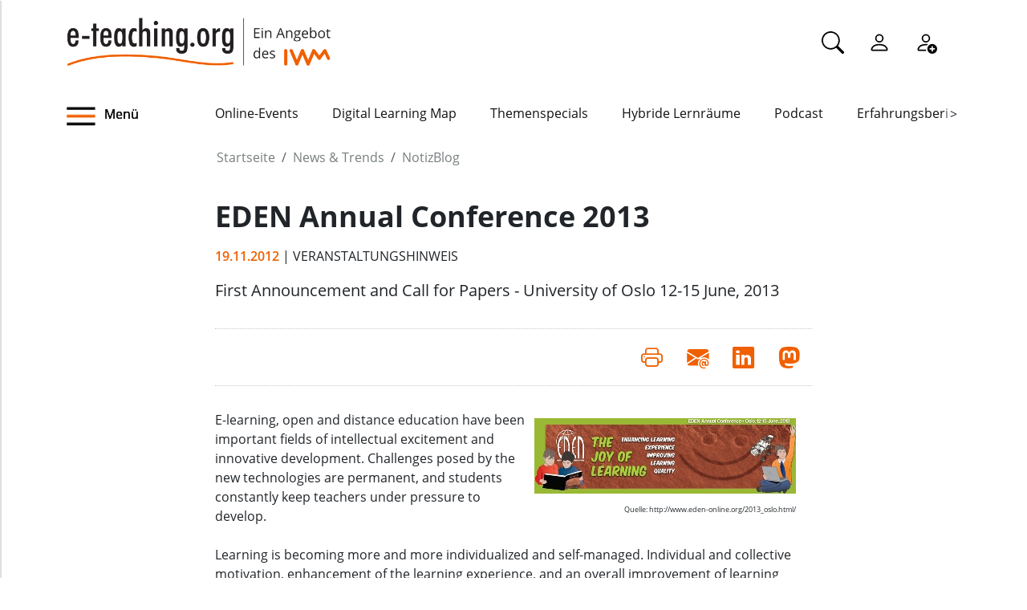

--- FILE ---
content_type: text/html;charset=utf-8
request_url: https://www.e-teaching.org/news/eteaching_blog/blogentry.2012-11-19.3263272958
body_size: 8936
content:
<!DOCTYPE html>
<html xmlns="http://www.w3.org/1999/xhtml" lang="de" xml:lang="de">

<head><meta http-equiv="Content-Type" content="text/html; charset=UTF-8" />
  <meta charset="UTF-8" />
  <meta http-equiv="X-UA-Compatible" content="IE=edge" />
  <meta name="viewport" content="width=device-width, initial-scale=1.0" />
  <title>EDEN Annual Conference 2013 — e-teaching.org - Gestaltung von Hochschulbildung mit digitalen Medien</title>
  <link rel="icon" href="/++theme++eteachingtheme2/data/favicon.ico" type="image/ico" />
  <link rel="stylesheet" href="/++theme++eteachingtheme2/dist/main.css" />
  <link rel="stylesheet" href="/++theme++eteachingtheme2/src/css/font-awesome.min.css" />
  <link rel="stylesheet" href="/++theme++eteachingtheme2/src/css/bootstrap-icons.css" />
  <link href="/++theme++barceloneta/css/barceloneta.min.css" media="all" rel="stylesheet" type="text/css" />
  <link rel="stylesheet" type="text/css" href="/++theme++eteachingtheme2/src/css/print.css" media="print" />

  <!-- <link href="https://cdn.jsdelivr.net/npm/bootstrap@5.0.2/dist/css/bootstrap.min.css" rel="stylesheet" integrity="sha384-EVSTQN3/azprG1Anm3QDgpJLIm9Nao0Yz1ztcQTwFspd3yD65VohhpuuCOmLASjC" crossorigin="anonymous"> -->
<meta charset="utf-8" /><meta property="og:url" content="https://www.e-teaching.org/news/eteaching_blog/blogentry.2012-11-19.3263272958" /><meta property="og:type" content="article" /><meta property="og:title" content="EDEN Annual Conference 2013" /><meta property="og:description" content="First Announcement and Call for Papers - University of Oslo 12-15 June, 2013" /><meta name="description" content="First Announcement and Call for Papers - University of Oslo 12-15 June, 2013" /><meta name="DC.description" content="First Announcement and Call for Papers - University of Oslo 12-15 June, 2013" /><meta name="DC.date.created" content="2012-11-19T12:42:06+01:00" /><meta name="DC.date.modified" content="2012-11-19T12:42:06+01:00" /><meta name="DC.type" content="Blogeintrag" /><meta name="DC.format" content="text/plain" /><meta name="DC.language" content="de" /><meta name="DC.date.valid_range" content="2012/11/19 - " /><meta name="viewport" content="width=device-width, initial-scale=1.0" /><meta name="generator" content="Plone - https://plone.org/" /><link rel="canonical" href="https://www.e-teaching.org/news/eteaching_blog/blogentry.2012-11-19.3263272958" /><link href="https://www.e-teaching.org/@@search" rel="search" title="Website durchsuchen" /><link data-bundle="easyform" href="https://www.e-teaching.org/++webresource++b6e63fde-4269-5984-a67a-480840700e9a/++resource++easyform.css" media="all" rel="stylesheet" type="text/css" /><link data-bundle="plone-fullscreen" href="https://www.e-teaching.org/++webresource++ac83a459-aa2c-5a45-80a9-9d3e95ae0847/++plone++static/plone-fullscreen/fullscreen.css" media="all" rel="stylesheet" type="text/css" /><script type="application/ld+json"></script><script data-bundle="eteaching-policy2-edit-form" integrity="sha384-gFmBmQ/lIuAYaWPjb1nP1vNx9BU1M/GcoERts0MiiA/ehC3y/BAnM75tLLw/Nz2m" src="https://www.e-teaching.org/++webresource++2d00290c-6654-57dc-9476-96e58016bbd2/++plone++eteaching.policy2/eteaching.policy2.edit-form-bundle.js"></script><script data-bundle="mastodonShare" integrity="sha384-wSDJpmKfXgNTg7FMYv8W9smN4DzoJguqgdNmyz+Z5BQMzpYoRNkmucf5ip0I1pbX" src="https://www.e-teaching.org/++webresource++cb73bdc4-dc2d-5a8a-8262-f48ff64c1891/++plone++eteaching.policy2/simple-mastodon-share-button/mastodonShare.js"></script><script data-bundle="plone-fullscreen" integrity="sha384-yAbXscL0aoE/0AkFhaGNz6d74lDy9Cz7PXfkWNqRnFm0/ewX0uoBBoyPBU5qW7Nr" src="https://www.e-teaching.org/++webresource++6aa4c841-faf5-51e8-8109-90bd97e7aa07/++plone++static/plone-fullscreen/fullscreen.js"></script><script data-bundle="plone" integrity="sha384-T7C7Yovbvi1N4mUURIMkSdCYiheVGEeinkE0BbENGVeMKaPPPcwZk3djZfMKOEq/" src="https://www.e-teaching.org/++webresource++34f34eab-a19d-533e-a464-ddf672c6f922/++plone++static/bundle-plone/bundle.min.js"></script><script data-bundle="datagridfield-bundle" integrity="sha384-jKJmts2h4d/arNI0xwrgtirtgzvtPVCCkvp/Cm+TQbJcgWDWRenBt8B2zZJXjLIM" src="https://www.e-teaching.org/++webresource++be85199e-564e-50ca-b62d-4bcea4c4b51b/++resource++collective.z3cform.datagridfield/datagridfield-remote.min.js"></script></head>

<body class="d-flex flex-column h-100 plone-toolbar-top plone-toolbar-expanded body col-content frontend icons-on portaltype-eteaching-policy-blogentry section-news site-eteaching subsection-eteaching_blog subsection-eteaching_blog-blogentry.2012-11-19.3263272958 template-view thumbs-on userrole-anonymous viewpermission-view" id="visual-portal-wrapper" dir="ltr" data-base-url="https://www.e-teaching.org/news/eteaching_blog/blogentry.2012-11-19.3263272958" data-view-url="https://www.e-teaching.org/news/eteaching_blog/blogentry.2012-11-19.3263272958" data-portal-url="https://www.e-teaching.org" data-i18ncatalogurl="https://www.e-teaching.org/plonejsi18n" data-pat-pickadate="{&quot;date&quot;: {&quot;selectYears&quot;: 200}, &quot;time&quot;: {&quot;interval&quot;: 5 } }" data-pat-plone-modal="{&quot;actionOptions&quot;: {&quot;displayInModal&quot;: false}}"><!-- Header --><header id="content-header">
    <div class="container">
      <div id="portal-logo-wrapper" class="container">
        <div id="logo_menu" class="col-md-6">
          <div class="menu-button">
		<a id="toggle-button-nav" class="header_menu" role="button" title="Menü-Button"> <img class="toggle-button-icon fade-out" id="fade" src="https://www.e-teaching.org/++theme++eteachingtheme2/data/e-teaching_menu-search-icon.png" alt="Navigationsmenu Icon" />
		</a>
	</div>
          <a id="portal-logo" title="e-teaching.org - Gestaltung von Hochschulbildung mit digitalen Medien" href="https://www.e-teaching.org">
  <img alt="e-teaching.org - Gestaltung von Hochschulbildung mit digitalen Medien" src="https://www.e-teaching.org/@@site-logo/logo.png" title="e-teaching.org - Gestaltung von Hochschulbildung mit digitalen Medien" /></a>
        </div>
        <div class="col-md-6">
          <ul class="portalheader-personalbar">
	<li id="anon-personalbar">
		<a href="https://www.e-teaching.org/global_search" aria-label="Suche">
			<svg xmlns="http://www.w3.org/2000/svg" width="28" height="28" fill="currentColor" class="bi bi-search" viewbox="0 0 16 16">
  			<path d="M11.742 10.344a6.5 6.5 0 1 0-1.397 1.398h-.001c.03.04.062.078.098.115l3.85 3.85a1 1 0 0 0 1.415-1.414l-3.85-3.85a1.007 1.007 0 0 0-.115-.1zM12 6.5a5.5 5.5 0 1 1-11 0 5.5 5.5 0 0 1 11 0z"></path>
			</svg>
		</a>
	</li>
	<li id="anon-personalbar">
		
		<a href="https://www.e-teaching.org/login" aria-label="Einloggen">
			<svg xmlns="http://www.w3.org/2000/svg" width="28" height="28" fill="currentColor" class="bi bi-person" viewbox="0 0 16 16">
  			<path d="M8 8a3 3 0 1 0 0-6 3 3 0 0 0 0 6Zm2-3a2 2 0 1 1-4 0 2 2 0 0 1 4 0Zm4 8c0 1-1 1-1 1H3s-1 0-1-1 1-4 6-4 6 3 6 4Zm-1-.004c-.001-.246-.154-.986-.832-1.664C11.516 10.68 10.289 10 8 10c-2.29 0-3.516.68-4.168 1.332-.678.678-.83 1.418-.832 1.664h10Z"></path>
			</svg>
		</a>
	</li>
	<li id="anon-personalbar">
		<a href="https://www.e-teaching.org/@@register" aria-label="Registrieren">
			<svg xmlns="http://www.w3.org/2000/svg" width="28" height="28" fill="currentColor" class="bi bi-person-add" viewbox="0 0 16 16">
			  <path d="M12.5 16a3.5 3.5 0 1 0 0-7 3.5 3.5 0 0 0 0 7Zm.5-5v1h1a.5.5 0 0 1 0 1h-1v1a.5.5 0 0 1-1 0v-1h-1a.5.5 0 0 1 0-1h1v-1a.5.5 0 0 1 1 0Zm-2-6a3 3 0 1 1-6 0 3 3 0 0 1 6 0ZM8 7a2 2 0 1 0 0-4 2 2 0 0 0 0 4Z"></path>
			  <path d="M8.256 14a4.474 4.474 0 0 1-.229-1.004H3c.001-.246.154-.986.832-1.664C4.484 10.68 5.711 10 8 10c.26 0 .507.009.74.025.226-.341.496-.65.804-.918C9.077 9.038 8.564 9 8 9c-5 0-6 3-6 4s1 1 1 1h5.256Z"></path>
			</svg>
		</a>
	</li>
	
	<li id="anon-personalbar">
		
	</li>

</ul>
        </div>
      </div>
      <div class="header-menu">
        <div class="col-lg-2 col-md-2 col-sm-3 menu-icon-wrapper">
		<a id="toggle-button" class="toggle-button" role="button" title="Menü-Button"> <img class="toggle-button-icon" src="https://www.e-teaching.org/++theme++eteachingtheme2/data/e-teaching_menu-search-icon.png" alt="Navigationsmenu Icon" />
			<span>Menü</span>
		</a>
	</div>
        <!-- Here is the new menu -->
        <div class="col-lg-10 col-md-10 col-sm-9">
          <nav class="horizontal-menu">
	<div class="hs">
		
			<button class="left-arrow disabled" id="left-arrow">&lt;</button>

			<button class="right-arrow" id="right-arrow">&gt;</button>
		
		<div class="showcase" id="showcase">
			<ul style="width: 900%" id="nav">
				<li class="linav"><a href="https://www.e-teaching.org/community/communityevents">Online-Events</a></li>
    <li class="linav"><a href="https://www.e-teaching.org/community/digital-learning-map">Digital Learning Map</a></li>
    <li class="linav"><a href="https://www.e-teaching.org/praxis/themenspecials">Themenspecials</a></li>
    <li class="linav"><a href="https://www.e-teaching.org/praxis/hybride-lernraeume">Hybride Lernräume</a></li>
    <li class="linav"><a href="https://www.e-teaching.org/materialien/podcasts">Podcast</a></li>
    <li class="linav"><a href="https://www.e-teaching.org/praxis/erfahrungsberichte">Erfahrungsberichte</a></li>
    <li class="linav"><a href="https://www.e-teaching.org/materialien/studien">Studien</a></li>
    <li class="linav"><a href="https://www.e-teaching.org/materialien/qualifizierungsangebote">Qualifzierungsangebote</a></li>
			</ul>
		</div>
	</div>
</nav>
        </div>
        <!--End of Horizontal scroll-->
      </div>
    </div>
  </header><!-- Breadcrumb section  --><div id="above-content-wrapper" class="container">
    <nav id="portal-breadcrumbs">
      <div class="container">
        <div class="row">
          <div class="col-lg-10 offset-lg-2">
            <ol class="breadcrumb" style="margin-bottom: 0rem;">
      <li class="breadcrumb-item"><a href="https://www.e-teaching.org">Startseite</a></li>
      
      <li class="breadcrumb-item"><a href="https://www.e-teaching.org/news">News &amp; Trends</a></li>
			

      
      <li class="breadcrumb-item"><a href="https://www.e-teaching.org/news/eteaching_blog">NotizBlog</a></li>
			

      
      
			

      
    </ol>
          </div>
        </div>
      </div>
    </nav>
  </div><!-- Breadcrumb section  --><div class="container content">
    <div class="row">
      <aside id="portalMessage" class="col-12"></aside>
    </div>
    <main id="main-container" class="row">
      <section id="portal-center" class="col-lg-12">

      

      

        

          <article id="content">

            
		
			<div class="col-lg-8 offset-lg-2">

				<h1 class="documentFirstHeading">EDEN Annual Conference 2013</h1>
				<span class="supporting-information mb-3">
                    <span class="time">19.11.2012</span>
                    <span class="text-uppercase">| Veranstaltungshinweis</span>
				</span>
				<p class="documentDescription lead mt-3">First Announcement and Call for Papers - University of Oslo 12-15 June, 2013</p>

				<div class="mb-3" id="viewlets-abovecontentbody">
<div class="bottom30">

	<hr class="site-actions-hr" />

	

		<div class="d-flex justify-content-between filter-introduction">
			<div class="site-actions-container">
				      
			</div>

			<div class="site-actions-container">
				<a id="site-actions" onclick="window.print()" title="Druck oder PDF"> <span> <i style="font-size: 1.7em; padding: 15px" class="bi bi-printer" aria-hidden="true"></i>
				</span>
				</a>

				
					
						<a href="mailto:?body=https%3A//www.e-teaching.org/news/eteaching_blog/blogentry.2012-11-19.3263272958&amp;text=EDEN%20Annual%20Conference%202013" target="_blank" id="site-actions" title="Auf Mail teilen">
							<span> <i style="font-size:1.7em; padding:15px" class="bi bi-envelope-at-fill" aria-hidden="true">
							</i>
						</span>
						</a>
					
					
				
					
						<a href="https://www.linkedin.com/sharing/share-offsite/?url=https%3A//www.e-teaching.org/news/eteaching_blog/blogentry.2012-11-19.3263272958&amp;text=EDEN%20Annual%20Conference%202013" target="_blank" id="site-actions" title="Auf Linkedin teilen">
							<span> <i style="font-size:1.7em; padding:15px" class="bi bi-linkedin" aria-hidden="true">
							</i>
						</span>
						</a>
					
					
				
					
					
						<a id="site-actions" class="mastodon-share"></a>
					
				

			</div>
		</div>
		<hr class="site-actions-hr" />

	

</div>























</div>

				<div id="content-core" class="author-content">
					<div><div style="float: right; margin-top: 10px; margin-bottom: 10px; margin-right: 20px;"><div><img src="http://www.e-teaching.org/news/eteaching_blog/files/logo_eden_oslo.jpg/" /></div><div style="font-size: xx-small; text-align: right;"><br />Quelle: http://www.eden-online.org/2013_oslo.html/<br /></div></div>E-learning, open and distance education have been important fields of intellectual excitement and innovative development. Challenges posed by the new technologies are permanent, and students constantly keep teachers under pressure to develop.<br /><br />Learning is becoming more and more individualized and self-managed. Individual and collective motivation, enhancement of the learning experience, and an overall improvement of learning quality are gaining ever-increasing traction.<br /><br />How can we do our best to make learning a thrilling experience for learners, including providing a sense of joy in the virtual classroom?<br /><br />The EDEN 2013 Conference will discover and present the latest best practice in this field, share progressive concepts, inventive solutions, and promote joint-thinking and collaboration.<br /><br />Discussion and debate will provide a range of innovative theories and approaches about the smart use of ICT tools, new methodologies for enhanced learning experience, content management systems, or fascinating solutions supported by game based learning, immersive environments, multimedia, etc.<br /><br /><b>Online and Social</b>:<br />The 2013 Annual Conference will be supported and accompanied intensively by social networking, sharing, online and virtual presence and involvement possibilities.<br /><br />This will be strengthened by and implemented through the EDEN members' portal: the<a class="external" href="http://www.eden-online.org/nap_elgg/" target="_blank"> NAP Members Area</a> on the web and its services.<br /><br /><b>Call for Contributions</b>:<br />We invite for the conference proposals for paper presentations in parallel sessions, posters, workshops, and short demonstrations that relate to the conference <a class="external" href="http://www.eden-online.org/2013_oslo/conference-themes.html" target="_blank">themes</a>. <br /><br />Submissions will be double peer reviewed by the Conference Committee. Accepted contributions will be published in the electronic Conference Proceedings with ISBN and their summary in the printed Book of Abstracts.<br /><br />For details visit the conference <a class="external" href="http://www.eden-online.org/2013_oslo.html" target="_blank">website</a> and the <a class="external" href="http://www.eden-online.org/2013_oslo/call-for-contributions.html" target="_blank">Call for Contributions</a> links.<br /><br /><b>Schedule and Deadlines</b>:<br />Submission of Proposals – 5 February 2013<br />Registration Opens – mid-February 2013<br />Notification of Authors – 22 March 2013<br /><a class="external" href="http://www.eden-online.org13_oslo.html" target="_blank"></a></div>
					<div style="clear: both;"></div>
				</div>

				<div id="viewlets-belowcontentbody">
<div class="author_category">

	<div class="bottom40">
				
		
	</div>	

	<p>
		<strong>Gepostet von:</strong>
		<span>mschmidt</span>
		<br />
		<strong>Kategorie:</strong>
		
			<span>Veranstaltungshinweis</span>
		
		<br />
	</p>

	
</div>














</div>

			</div>

			

		
	
            <footer>
              <div id="viewlet-below-content">




<div class="bottom40">
	<div class="related_object_listing mt-4">
		<h1 class="sectionTitle"> Weitere Blogmeldungen</h1>
		<div class="d-flex row flex-sm-column flex-lg-row justify-content-around gap-sm-0">
			<div class="mb-4 col-12 col-lg-3">

					<div class="d-flex d-md-block flex-lg-column gap-4 flex-sm-row col-12">
									
						<a style="text-decoration:none; color:black" href="https://www.e-teaching.org/news/eteaching_blog/call-for-applications-hfd-peer-to-peer-strategieberatung-ki-in-der-hochschulbildung-2026-blog">
							<img class="img-responsive " src="https://www.e-teaching.org/news/eteaching_blog/call-for-applications-hfd-peer-to-peer-strategieberatung-ki-in-der-hochschulbildung-2026-blog/@@download/thumbnail/pexels-cottonbro-6344239_300.jpg" alt="Hauptbild des Beitrags" />
						</a>
					
						<h4 class="mt-2">
							<a style="color:#212529; text-decoration:none;" href="https://www.e-teaching.org/news/eteaching_blog/call-for-applications-hfd-peer-to-peer-strategieberatung-ki-in-der-hochschulbildung-2026-blog" alt="HFD: Ausschreibungen für die Peer‑to‑Peer‑Strategieberatung und für das KI‑Lab 2026">HFD: Ausschreibungen für die Peer‑to‑Peer‑Strategieberatung und für das KI‑Lab 2026</a>						
						</h4>
						
					</div>
					<h6 class="">
						<span>23.01.2026</span>
						
					</h6>
					<div class="">Das Hochschulforum Digitalisierung lädt zur Teilnahme an zwei Ausschreibungen ein. Für die Peer‑to‑Peer‑Strategieberatung, die sich in dieser Runde dem Schwerpunkt „KI in der Hochschulbildung“ widmet, können bis zum 11. Februar 2026 ...</div>



			</div>
   <div class="mb-4 col-12 col-lg-3">

					<div class="d-flex d-md-block flex-lg-column gap-4 flex-sm-row col-12">
									
						<a style="text-decoration:none; color:black" href="https://www.e-teaching.org/news/eteaching_blog/neuer-erfahrungsbericht-auf-e-teaching-org-curriculumentwicklung-an-der-ph-wien-future-skills-in-der-lehrkraeftebildung">
							<img class="img-responsive " src="https://www.e-teaching.org/news/eteaching_blog/neuer-erfahrungsbericht-auf-e-teaching-org-curriculumentwicklung-an-der-ph-wien-future-skills-in-der-lehrkraeftebildung/@@download/thumbnail/ph-wien-future-skills-und-curriuclumentwicklung.jpg" alt="Hauptbild des Beitrags" />
						</a>
					
						<h4 class="mt-2">
							<a style="color:#212529; text-decoration:none;" href="https://www.e-teaching.org/news/eteaching_blog/neuer-erfahrungsbericht-auf-e-teaching-org-curriculumentwicklung-an-der-ph-wien-future-skills-in-der-lehrkraeftebildung" alt="Neuer Erfahrungsbericht auf e-teaching.org: Curriculumentwicklung an der PH Wien">Neuer Erfahrungsbericht auf e-teaching.org: Curriculumentwicklung an der PH Wien</a>						
						</h4>
						
					</div>
					<h6 class="">
						<span>21.01.2026</span>
						
					</h6>
					<div class="">Gesellschaftliche und bildungspolitische Veränderungen stellen die Lehrkräftebildung vor zahlreiche Herausforderungen. Welche (Zukunfts-)Kompetenzen benötigen angehende Lehrkräfte und wie lassen sich Future Skills in das Curriculum der ...</div>



			</div>
   <div class="mb-4 col-12 col-lg-3">

					<div class="d-flex d-md-block flex-lg-column gap-4 flex-sm-row col-12">
									
						<a style="text-decoration:none; color:black" href="https://www.e-teaching.org/news/eteaching_blog/call-for-participation-turn-conference-2026-blog">
							<img class="img-responsive " src="https://www.e-teaching.org/news/eteaching_blog/call-for-participation-turn-conference-2026-blog/@@download/thumbnail/Canva Vorschaubild.png" alt="Hauptbild des Beitrags" />
						</a>
					
						<h4 class="mt-2">
							<a style="color:#212529; text-decoration:none;" href="https://www.e-teaching.org/news/eteaching_blog/call-for-participation-turn-conference-2026-blog" alt="Call for Participation: TURN Conference 2026">Call for Participation: TURN Conference 2026</a>						
						</h4>
						
					</div>
					<h6 class="">
						<span>21.01.2026</span>
						
					</h6>
					<div class="">Die TURN Conference 2026 befindet sich bereits in den Vorbereitungen. Für ein vielfältiges Programm werden aktuell Beiträge gesucht. Unter dem Motto „Experiential TURN – Erfahrungsräume für zukünftiges Lernen” können Beiträge zu vier verschiedenen ...</div>



			</div>
   <div class="mb-4 col-12 col-lg-3">

					<div class="d-flex d-md-block flex-lg-column gap-4 flex-sm-row col-12">
									
						<a style="text-decoration:none; color:black" href="https://www.e-teaching.org/news/eteaching_blog/einladung-zur-abschlussdiskussion-curriculumentwicklung-zwischen-innovation-und-strukturellen-rahmenbedingungen">
							<img class="img-responsive " src="https://www.e-teaching.org/news/eteaching_blog/einladung-zur-abschlussdiskussion-curriculumentwicklung-zwischen-innovation-und-strukturellen-rahmenbedingungen/@@download/thumbnail/2025-10-08_themenspecial_curriculum_300x300_blog_vorschau_2sp.jpg" alt="Hauptbild des Beitrags" />
						</a>
					
						<h4 class="mt-2">
							<a style="color:#212529; text-decoration:none;" href="https://www.e-teaching.org/news/eteaching_blog/einladung-zur-abschlussdiskussion-curriculumentwicklung-zwischen-innovation-und-strukturellen-rahmenbedingungen" alt="Einladung zur Abschlussdiskussion „Curriculumentwicklung zwischen Innovation und strukturellen Rahmenbedingungen”">Einladung zur Abschlussdiskussion „Curriculumentwicklung zwischen Innovation und strukturellen Rahmenbedingungen”</a>						
						</h4>
						
					</div>
					<h6 class="">
						<span>16.01.2026</span>
						
					</h6>
					<div class="">Am Montag, den 19. Januar um 14 Uhr laden wir zur Abschlussdiskussion des Themenspecials „Curriculumentwicklung: Konzepte, Tools &amp; Trends“ ein. Im Zentrum steht die Frage, wie Curriculumentwicklung zwischen innovativen Lehransätzen und bestehenden ...</div>



			</div>
		</div>
		<div class="d-flex justify-content-center">
			<a type="button" class="btn btn-sm btn-materialien portels-button" title="Alle Blogbeiträge" href="https://www.e-teaching.org/news/eteaching_blog">Alle Blogbeiträge</a>
		</div>	
	</div>
</div>







<div id="newsletter_subscription" class="bottom40 newsletter-subscription">
	<div>
		<h2>Newsletter schon abonniert?</h2>
		<p>
			Sie möchten über unser Portal e-teaching.org und die neuesten
			Entwicklungen in der Hochschullehre mit digitalen Medien informiert 
			bleiben? Dann melden Sie sich für unseren Newsletter an!
		</p>
		
		<h6 style="color: #d03d12"></h6>
		<form role="form" action="https://www.e-teaching.org/news/eteaching_blog/blogentry.2012-11-19.3263272958#newsletter_subscription" method="post">
			<div class="form-group">
				<div class="input-group-sm">
					<h4>Ihre E-Mail-Adresse</h4>
					
					<input type="text" class="form-control" name="form.email" />
					<input type="hidden" name="form.newsletter" value="on" />
				</div>
			</div>

   		<p class="">
				Ja, ich möchte den Newsletter von e-teaching.org abonnieren. Hinweise
				zum Datenschutz finden sich in der
				<a href="https://www.e-teaching.org/datenschutz#newsletter">
					Datenschutzerklärung</a>.
			</p>
			

			<button type="submit" class="btn btn-primary btn-sm">
				Absenden
			</button>
		<div style="display: none"><input name="protected_1" type="text" value="" /></div></form>
	</div>
</div>


















</div>
            </footer>
          </article>
        
      

      
    </section>
      <section id="center-container" class="col-lg-8 offset-lg-2"></section>
      
    </main>
    <!--/row-->
  </div><!--/container--><!--/outer-wrapper --><footer class="mt-auto">
    <div class="before-first-row d-flex justify-content-start flex-column">
      <div class="container"></div>
    </div>
    <div class="first-row d-flex justify-content-start flex-column">
      <div class="container"><div id="upper-footer">
	<a class="logo-wrapper" href="https://www.e-teaching.org">
		<img width="578" height="144" class="logo" alt="logo" src="https://www.e-teaching.org/@@site-logo/logo.png" />
	</a>
	<ul class="d-flex justify-content-start">
		<li>
			<a href="https://www.e-teaching.org/kontakt">Kontakt</a>
		</li>
  <li>
			<a href="https://www.e-teaching.org/portalinformationen">Über uns</a>
		</li>
  <li>
			<a href="https://www.e-teaching.org/portalinformationen/presse_information">Presse</a>
		</li>
  <li>
			<a href="https://www.e-teaching.org/news/letter">Newsletter</a>
		</li>
	</ul>
</div></div>
    </div>
    <div class="second-row d-flex justify-content-end">
      <div class="container d-flex justify-content-end"><div class="lower-footer">

	<ul class="d-flex">
		<li>
			<a href="https://www.e-teaching.org/barrierefreiheit">Barrierefreiheit</a>
		</li>
  <li>
			<a href="https://www.e-teaching.org/impressum">Impressum</a>
		</li>
  <li>
			<a href="https://www.e-teaching.org/datenschutz">Datenschutz</a>
		</li>
	</ul>

	<div>
		<span>
			<a rel="me" aria-label="Linkedin" href="https://de.linkedin.com/showcase/eteachingorg/" target="_blank">
				<i class="bi bi-linkedin" aria-hidden="true"></i>
			</a>
		</span>
  <span>
			<a rel="me" aria-label="Mastodon" href="https://higher-edu.social/@e_teaching_org" target="_blank">
				<i class="bi bi-mastodon" aria-hidden="true"></i>
			</a>
		</span>
  <span>
			<a rel="me" aria-label="Bluesky" href="https://bsky.app/profile/e-teaching.org" target="_blank">
				<i class="bi bi-bluesky" aria-hidden="true"></i>
			</a>
		</span>
  <span>
			<a rel="me" aria-label="RSS" href="https://www.e-teaching.org/news/blog-und-kalender-abonnieren-so-gehts" target="_blank">
				<i class="bi bi-rss" aria-hidden="true"></i>
			</a>
		</span>
  <span>
			<a rel="me" aria-label="iCAL" href="https://www.e-teaching.org/news/blog-und-kalender-abonnieren-so-gehts#ical" target="_blank">
				<i class="bi bi-calendar-event" aria-hidden="true"></i>
			</a>
		</span>
	</div>

</div></div>
    </div>
  </footer><script src="/++theme++eteachingtheme2/dist/main.js"></script></body>

<div id="menu">
  <nav class="hide-onload">
    <h2>
      <img class="logo" src="https://www.e-teaching.org/@@site-logo/logo.png" alt="logo" />
      <button type="button" class="close-button"><span class="close-menu">SCHLIEẞEN</span><i class="fa fa-times-circle" aria-hidden="true"></i></button>
    </h2>
    <ul class="nav-list"></ul>
  </nav>
</div>

<div id="plone-analytics"><script type="text/javascript">
		  var _paq = _paq || [];
		  /* tracker methods like "setCustomDimension" should be called before "trackPageView" */
		  _paq.push(['trackPageView']);
		  _paq.push(['enableLinkTracking']);
		  (function() {
		    var u="//piwik.e-teaching.org/";
		    _paq.push(['setTrackerUrl', u+'piwik.php']);
		    _paq.push(['setSiteId', '1']);
		    var d=document, g=d.createElement('script'), s=d.getElementsByTagName('script')[0];
		    g.type='text/javascript'; g.async=true; g.defer=true; g.src=u+'piwik.js'; s.parentNode.insertBefore(g,s);
		  })();
		</script></div>

</html>